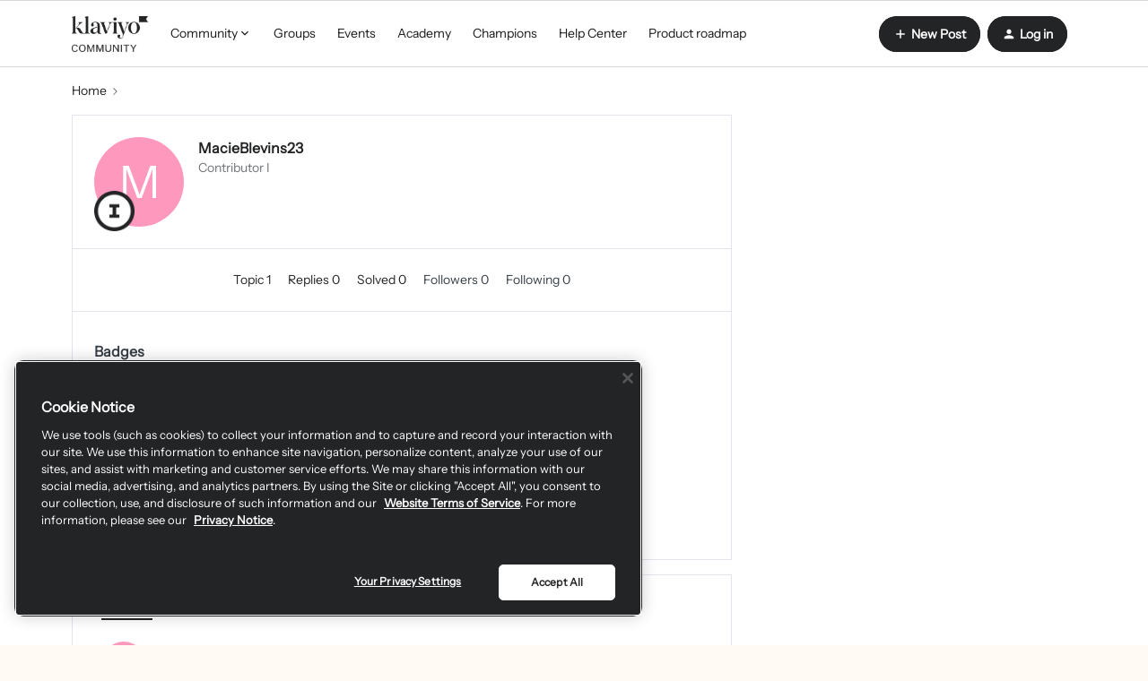

--- FILE ---
content_type: application/javascript; charset="utf-8"
request_url: https://k-ops.services.klaviyo.com/static/js/insided_community/main.js
body_size: 498
content:
var _learnq = _learnq || [];

const createAndPushEvent = (action, eventName, properties) => {
  const event = [action, eventName, properties];
  _learnq.push(event);
};

// Define event callbacks
const playCallback = (video) => {
  const properties = {
    VideoId: video.hashedId(),
    VideoName: video._name,
  };
  createAndPushEvent("track", "Community - Video Played", properties);
};

const pauseCallback = (video) => {
  const properties = {
    VideoId: video.hashedId(),
    VideoName: video._name,
    CurrentVideoTime: video._time,
  };
  createAndPushEvent("track", "Community - Video Paused", properties);
};

const percentWatchedChangedCallback = (video, args) => {
  let [percent] = args;
  const properties = {
    VideoId: video.hashedId(),
    VideoName: video._name,
    PercentWatched: percent,
  };
  createAndPushEvent(
    "track",
    "Community - Video Percent Watched Changed",
    properties
  );
};

const endCallback = (video) => {
  const properties = {
    VideoId: video.hashedId(),
    VideoName: video._name,
  };
  createAndPushEvent("track", "Community - Video End", properties);
};

const secondChangeCallback = (video, args) => {
  const [second] = args;
  const properties = {
    VideoId: video.hashedId(),
    VideoName: video._name,
    VideoSecond: second,
  };
  createAndPushEvent("track", "Community - Video Second Changed", properties);
};

const seekCallback = (video, args) => {
  const [currentTime, lastTime] = args;
  const properties = {
    VideoId: video.hashedId(),
    VideoName: video._name,
    VideoCurrentTime: currentTime,
    VideoLastTime: lastTime,
    VideoTimeChanged: Math.abs(lastTime - currentTime),
  };
  createAndPushEvent("track", "Community - Video Seek", properties);
};

// Mapping of Wistia event name to callback function.
const wistiaEvents = {
  play: playCallback,
  percentwatchedchanged: percentWatchedChangedCallback,
  pause: pauseCallback,
  end: endCallback,
  secondchange: secondChangeCallback,
  seek: seekCallback,
};

// Get all Wistia videos and bind handlers
const setupWistiaHandlers = () => {
  window._wq = window._wq || [];
  _wq.push({
    id: "_all",
    onReady: function (video) {
      for (const [event, callback] of Object.entries(wistiaEvents)) {
        video.bind(event, (...data) => {
          callback(video, data);
        });
      }
    },
  });
};

let script = document.createElement("script");
script.addEventListener("load", setupWistiaHandlers);
script.src = "//fast.wistia.net/assets/external/E-v1.js";
document.head.appendChild(script);
